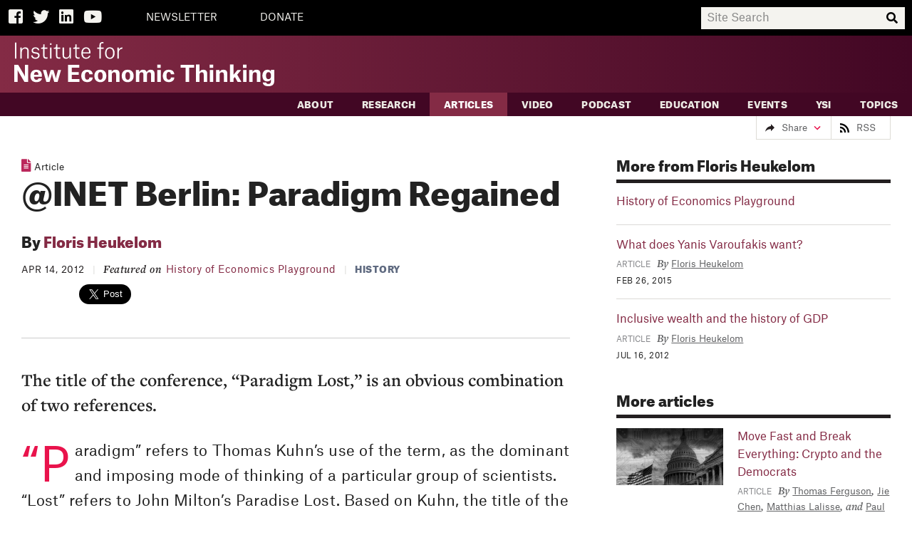

--- FILE ---
content_type: text/html; charset=utf-8
request_url: https://www.ineteconomics.org/perspectives/blog/inet-berlin-paradigm-regained
body_size: 13041
content:
                                                      




<!DOCTYPE html>
<!--[if IE 9]>     <html class="no-js ie9" lang="en"> <![endif]-->
<!--[if !IE]><!--> <html class="no-js" lang="en"> <!--<![endif]-->
<head>
  <title>@INET Berlin: Paradigm Regained | Institute for New Economic Thinking</title>

  <meta charset="utf-8">
  <meta http-equiv="X-UA-Compatible" content="IE=edge">
  <meta name="description" content="The title of the conference, "Paradigm Lost," is an obvious combination of two references.">
  <meta name="viewport" content="width=device-width, initial-scale=1">

  <meta property="og:locale" content="en_us">
  <meta property="og:title" content="@INET Berlin: Paradigm Regained">
  <meta property="og:url" content="https://www.ineteconomics.org/perspectives/blog/inet-berlin-paradigm-regained">
  <meta property="og:site_name" content="Institute for New Economic Thinking">
  <meta property="og:type" content="website">
  <meta property="og:description" content="The title of the conference, "Paradigm Lost," is an obvious combination of two references.">
  <meta property="og:image" content="//www.ineteconomics.org/a/images/INET-og.png">

  <meta name="twitter:card" content="summary_large_image">
  <meta name="twitter:site" content="@ineteconomics">
  <meta name="twitter:creator" content="@ineteconomics">
  <meta name="twitter:url" content="https://www.ineteconomics.org/perspectives/blog/inet-berlin-paradigm-regained">
  <meta name="twitter:title" content="@INET Berlin: Paradigm Regained">
  <meta name="twitter:description" content="The title of the conference, "Paradigm Lost," is an obvious combination of two references.">
  <meta name="twitter:image" content="http://www.ineteconomics.org/a/images/INET-og.png">

  <link rel="stylesheet" href="/a/styles/screen.css?v=2.10">
  <link rel="stylesheet" href="/a/styles/print.css?v=1" media="print"/>
  <script src="/a/scripts/modernizr.min.js"></script>
  <script src="/a/images/icons/grunticon.loader.js"></script>
  <script>
    grunticon(["/a/images/icons/icons-data-svg.css", "/a/images/icons/icons-data-png.css", "/a/images/icons/icons-fallback.css"], grunticon.svgLoadedCallback );
  </script>
  <script src="//use.typekit.net/uzf3kzg.js"></script>
  <script>try{Typekit.load();}catch(e){}</script>
  <script
    src="https://code.jquery.com/jquery-3.3.1.slim.min.js"
    integrity="sha256-3edrmyuQ0w65f8gfBsqowzjJe2iM6n0nKciPUp8y+7E="
    crossorigin="anonymous"></script>
  <link rel="stylesheet" href="https://use.fontawesome.com/releases/v5.3.1/css/all.css" integrity="sha384-mzrmE5qonljUremFsqc01SB46JvROS7bZs3IO2EmfFsd15uHvIt+Y8vEf7N7fWAU" crossorigin="anonymous">
  </head>
<body class="">

    <!-- Google tag (gtag.js) -->
    <script async src="https://www.googletagmanager.com/gtag/js?id=G-C42B4CJFML"></script>
    <script> window.dataLayer = window.dataLayer || []; function gtag(){dataLayer.push(arguments);} gtag('js', new Date()); gtag('config', 'G-C42B4CJFML'); </script>

        <header class="page-header text-reverse " role="banner">
          <div class="search-bar-background">
              <div class="page-container">
                  <div class="search-bar-buttons-container">
                    <a class="search-bar-icon" id="facebook-icon" href="https://www.facebook.com/INETeconomics" target="_blank"><span class="fab fa-facebook-square"></span><span class="visually-hidden">Facebook</span></a>
                    <a class="search-bar-icon" href="https://twitter.com/ineteconomics" target="_blank"><span class="fab fa-twitter"></span><span class="visually-hidden">Twitter</span></a>
                    <a class="search-bar-icon" id="linked-in-icon" href="https://www.linkedin.com/company/instituteforneweconomicthinking" target="_blank"><span class="fab fa-linkedin"></span><span class="visually-hidden">LinkedIn</span></a>
                    <a class="search-bar-icon" id="youtube-icon" href="https://www.youtube.com/user/INETeconomics" target="_blank"><span class="fab fa-youtube"></span><span class="visually-hidden">YouTube</span></a>
                                        <a class="search-bar-text-button" href="https://www.ineteconomics.org/get-updates">NEWSLETTER</a>
                                        <a class="search-bar-text-button" href="/donate">DONATE</a>
                                      </div>

                  <div class="search-bar-input-container">
                    <input id="search-input" placeholder="Site Search">
                    <span id="search-magnifying-glass-icon" class="fas fa-search"></span>
                  </div>
              </div>

          </div>
          <div id="logo-bar" class="page-container">
              <a class="logo" href="/">
                  <span class="visually-hidden">The Institute for New Economic Thinking</span>
                  <svg xmlns="http://www.w3.org/2000/svg" version="1.1" x="0" y="0" viewBox="0 0 413.8 69.9" xml:space="preserve"><style type="text/css">.st0{fill:#FFFFFF;}</style><path class="st0" d="M1 0.9h2.3v25.2H1V0.9zM20.8 15.2c0-1.5-0.1-2.8-0.8-3.6 -0.6-0.8-1.6-1.2-2.9-1.2 -3.5 0-5.1 2.6-5.1 5.6v10.2H9.7V8.8h2.1v3.1h0.1c0.9-1.9 2.9-3.5 5.7-3.5 3.7 0 5.4 2 5.4 6v11.7h-2.3V15.2zM37.7 13c-0.3-1.7-1.7-2.8-4-2.8 -2.4 0-3.9 1.4-3.9 3.1 0 1.7 1 2.5 2.7 2.7l3.1 0.4c3.3 0.5 4.7 2.1 4.7 4.8 0 3.3-2.7 5.3-6.6 5.3 -3.5 0-6.3-1.4-6.8-5.3h2.2c0.4 2 1.7 3.5 4.6 3.5 2.7 0 4.3-1.4 4.3-3.3 0-1.6-0.5-2.5-3-2.9l-2.8-0.4c-2.9-0.4-4.6-1.8-4.6-4.6 0-3 2.5-5.1 6.1-5.1 3.6 0 5.9 1.7 6.2 4.6H37.7zM48.2 3.6v5.2h4.4v1.8h-4.4v11.2c0 1.8 0.8 2.6 2.8 2.6 1 0 2-0.2 2-0.2v1.9c0 0-1 0.3-2.5 0.3 -3.3 0-4.5-1.8-4.5-4.4V10.6h-3.3V8.9h0.8c2.2 0 2.7-0.5 2.7-3.7V3.6H48.2zM56.8 1.9h2.5v2.6h-2.5V1.9zM56.8 8.8h2.3v17.3h-2.3V8.8zM68.6 3.6v5.2H73v1.8h-4.4v11.2c0 1.8 0.8 2.6 2.8 2.6 1 0 2-0.2 2-0.2v1.9c0 0-1 0.3-2.5 0.3 -3.3 0-4.5-1.8-4.5-4.4V10.6H63V8.9h0.8c2.2 0 2.7-0.5 2.7-3.7V3.6H68.6zM79.1 19.9c0 1.4 0.1 2.7 0.8 3.5 0.6 0.8 1.6 1.2 3 1.2 3.3 0 5-2.6 5-6.5V8.8h2.3v17.3H88v-3.2h-0.1c-0.8 1.9-2.7 3.6-5.5 3.6 -3.7 0-5.5-1.9-5.5-5.9V8.8h2.3V19.9zM99.3 3.6v5.2h4.4v1.8h-4.4v11.2c0 1.8 0.8 2.6 2.8 2.6 1 0 2-0.2 2-0.2v1.9c0 0-1 0.3-2.5 0.3 -3.3 0-4.5-1.8-4.5-4.4V10.6h-3.3V8.9h0.8c2.2 0 2.7-0.5 2.7-3.7V3.6H99.3zM114.5 26.5c-5.3 0-7.7-3.5-7.7-8.9 0-5.2 2.7-9.2 7.6-9.2 5.1 0 6.9 4.1 6.9 8.2V18h-12.2c0.1 4.2 1.8 6.7 5.4 6.7 3 0 4.1-2 4.4-2.9h2.2C120.5 24.4 117.9 26.5 114.5 26.5zM119 16.1c0-2.7-1-5.9-4.6-5.9 -3.2 0-5 2.5-5.2 6.1h9.9V16.1zM137.9 26.1h-2.3V10.6h-3.4V8.8h3.4V4.5c0-3 1.9-4.5 4.8-4.5 0.6 0 1.1 0 1.7 0.2v1.9c-0.4-0.1-0.9-0.2-1.7-0.2 -1.8 0-2.6 0.8-2.6 2.9v4h4.4v1.8h-4.4V26.1zM144.5 17.5c0-5.2 2.8-9.1 7.6-9.1 5.2 0 7.6 3.9 7.6 9.1 0 5.3-2.7 9.1-7.6 9.1C146.9 26.5 144.5 22.7 144.5 17.5zM146.8 17.5c0 4.5 1.6 7.3 5.3 7.3 3.5 0 5.1-2.8 5.1-7.3 0-4.5-1.6-7.3-5.2-7.3C148.7 10.2 146.8 13 146.8 17.5zM164.2 8.8h2.1v3.6h0.1c0.7-2 2.8-3.9 5.4-3.9h0.3v2.3h-0.5c-2.7 0-5.2 1.8-5.2 5.9v9.5h-2.3V8.8zM0 36.2h6.3L15 50.7c1.4 2.3 1.9 4 1.9 4H17V36.2h5.2V63h-6.1L7.3 48.2c-1.4-2.3-2-4.1-2-4.1H5.2V63H0V36.2zM35 63.5c-6.1 0-9.3-3.9-9.3-9.9 0-5.7 3.4-9.8 9.3-9.8 6.3 0 9 4.2 9 9.7v1.5H31.3c0.2 3.4 1.5 4.8 3.9 4.8 2.2 0 2.9-1.1 3.3-2.2h5.5C43.3 61.2 40.1 63.5 35 63.5zM38.4 51.5c-0.2-2.7-1.2-4.2-3.3-4.2 -2.3 0-3.5 1.6-3.7 4.5h7.1V51.5zM45.5 44.2h5.4l2.5 9.5c0.5 1.9 0.7 4 0.7 4h0.1c0 0 0.4-2.1 0.9-3.9l2.8-9.5h4.5l2.8 9.5c0.6 1.9 0.9 3.9 0.9 3.9h0.1c0 0 0.3-2.1 0.8-3.9l2.5-9.5h4.9L69 63h-5.4l-2.3-7.5c-0.7-2.3-1.3-5.7-1.3-5.7H60c0 0-0.7 3.4-1.4 5.7L56.2 63H51L45.5 44.2zM85.7 36.2h17.6v4.4H91.4v6.9h11.3v4.3H91.4v6.9h12.2V63h-18V36.2zM119.4 50.9c-0.2-2-1.1-3.5-3.2-3.5 -2.9 0-3.8 2.9-3.8 6.1 0 2.9 0.6 6.1 3.7 6.1 2.5 0 3.3-1.8 3.4-3.6h5.4c-0.1 4.9-3.9 7.4-8.8 7.4 -6.1 0-9.5-3.7-9.5-9.8 0-6.1 3.6-9.8 9.5-9.8 5 0 8.5 2.5 8.7 7.2H119.4zM127.5 53.6c0-6.2 3.6-9.8 9.5-9.8 5.7 0 9.5 3.6 9.5 9.8 0 6.1-3.9 9.9-9.5 9.9C131 63.5 127.5 59.7 127.5 53.6zM133.2 53.6c0 3.6 1 6.1 3.8 6.1 2.8 0 3.7-2.7 3.7-6.1 0-3.6-1-6.1-3.7-6.1C134.2 47.5 133.2 50.1 133.2 53.6zM162 52c0-1.3-0.1-2.4-0.6-3.1 -0.5-0.7-1.4-1.1-2.4-1.1 -2.5 0-3.8 1.6-3.8 4.3V63h-5.6V44.2h5.4v3.1h0.1c1-1.9 2.9-3.5 6.1-3.5 4.5 0 6.4 2.3 6.4 7V63H162V52zM171 53.6c0-6.2 3.6-9.8 9.5-9.8 5.7 0 9.5 3.6 9.5 9.8 0 6.1-3.9 9.9-9.5 9.9C174.6 63.5 171 59.7 171 53.6zM176.8 53.6c0 3.6 1.1 6.1 3.8 6.1 2.8 0 3.7-2.7 3.7-6.1 0-3.6-1-6.1-3.7-6.1C177.8 47.5 176.8 50.1 176.8 53.6zM193.4 44.2h5.4v3.1h0.1c1-1.8 2.9-3.5 6-3.5 3.5 0 5.1 1.5 5.8 3.9h0.1c0.7-1.8 2.8-3.9 6.2-3.9 4.4 0 6.3 2.3 6.3 7V63h-5.6V52c0-1.3-0.1-2.4-0.6-3.1 -0.5-0.8-1.3-1.1-2.3-1.1 -2.3 0-3.6 1.6-3.6 4.3V63h-5.6V52c0-1.3-0.1-2.4-0.6-3.1 -0.5-0.7-1.3-1.1-2.3-1.1 -2.3 0-3.6 1.6-3.6 4.3V63h-5.6V44.2zM227.5 35.9h5.6v5h-5.6V35.9zM227.6 44.2h5.6V63h-5.6V44.2zM249.2 50.9c-0.2-2-1.1-3.5-3.2-3.5 -2.9 0-3.8 2.9-3.8 6.1 0 2.9 0.6 6.1 3.7 6.1 2.5 0 3.3-1.8 3.4-3.6h5.4c-0.1 4.9-3.8 7.4-8.8 7.4 -6.1 0-9.5-3.7-9.5-9.8 0-6.1 3.6-9.8 9.5-9.8 5 0 8.5 2.5 8.7 7.2H249.2zM286.2 40.7h-7.9V63h-5.7V40.7h-7.9v-4.5h21.6V40.7zM301.5 52c0-1.3-0.1-2.4-0.6-3.1 -0.5-0.7-1.4-1.1-2.4-1.1 -2.5 0-3.8 1.6-3.8 4.3V63h-5.6V35.4h5.6v11.8h0.1c0.8-1.7 2.8-3.4 5.9-3.4 4.5 0 6.4 2.3 6.4 7V63h-5.6V52zM311 35.9h5.6v5H311V35.9zM311.1 44.2h5.6V63h-5.6V44.2zM333.5 52c0-1.3-0.1-2.4-0.6-3.1 -0.5-0.7-1.4-1.1-2.4-1.1 -2.5 0-3.8 1.6-3.8 4.3V63h-5.6V44.2h5.4v3.1h0.1c1-1.9 2.9-3.5 6.1-3.5 4.5 0 6.4 2.3 6.4 7V63h-5.6V52zM348.8 63h-5.5V35.4h5.5V52l6.4-7.8h5.9l-6.3 7.4 6.6 11.4h-6l-4.3-7.7 -2.3 2.8V63zM364 35.9h5.6v5H364V35.9zM364.1 44.2h5.6V63h-5.6V44.2zM386.2 52c0-1.3-0.1-2.4-0.6-3.1 -0.5-0.7-1.4-1.1-2.4-1.1 -2.5 0-3.8 1.6-3.8 4.3V63h-5.6V44.2h5.4v3.1h0.1c1-1.9 2.9-3.5 6.1-3.5 4.5 0 6.4 2.3 6.4 7V63h-5.6V52zM395.5 64.1h5.4c0.4 1.4 1.2 2.2 3.6 2.2 2.7 0 4-1.2 4-4.6v-2.7h-0.1c-0.7 1.5-2.3 3.3-5.5 3.3 -4.9 0-8-2.8-8-9.1 0-6.1 3.6-9.4 8.1-9.4 2.9 0 4.6 1.4 5.4 2.9h0.1v-2.6h5.3v17.3c0 5.7-3 8.5-9.4 8.5C398.5 69.9 395.8 67.6 395.5 64.1zM408.5 52.4c0-3-1.6-4.8-3.9-4.8 -2.3 0-4 1.9-4 5.6 0 3.6 1.3 5.6 4 5.6 2.3 0 3.9-1.9 3.9-4.4V52.4z"/></svg>
              </a>
                        </div>


                <nav class="navigation" role="navigation">
                    <header class="visually-hidden">
                        <h4>Navigation</h4>
                    </header>
                    <div class="primary">
                        <div class="page-container">
                                                                                                                                                                                                                                                                                  <a data-sub-nav-trigger="aboutStructure" class="" href="/about">About</a>
                          <ul class="mobile-sub-nav">
                                  <li class="">
      <a href="//www.ineteconomics.org/about/our-purpose">Our Purpose</a>
    </li>
      <li class="">
      <a href="//www.ineteconomics.org/about/leadership-staff">Leadership &amp; Staff</a>
    </li>
      <li class="">
      <a href="//www.ineteconomics.org/about/history">History</a>
    </li>
      <li class="">
      <a href="//www.ineteconomics.org/about/announcements">INET in the News</a>
    </li>
      <li class="">
      <a href="//www.ineteconomics.org/about/contact-us">Contact Us</a>
    </li>
                            </ul>
                                                                                                                                                                                                                                                        <a data-sub-nav-trigger="researchStructure" class="" href="/research">Research</a>
                          <ul class="mobile-sub-nav">
                                  <li class="">
      <a href="//www.ineteconomics.org/research/research-papers">Working Papers</a>
    </li>
    <li class="">
    <a href="/research/programs/global-commission">Global Commission on Economic Transformation</a>
  </li>
  <li class="">
    <a href="/research-books">Books with Cambridge University Press</a>
  </li>
  <li class="">
    <a href="/research/programs/campaign-finance-data-1912-1976">Campaign Finance Data 1912-1976</a>
  </li>
      <li class="">
      <a href="//www.ineteconomics.org/research/programs">Programs</a>
    </li>
      <li class="">
      <a href="//www.ineteconomics.org/research/partnerships">Partnerships</a>
    </li>
      <li class="">
      <a href="//www.ineteconomics.org/research/experts">Experts</a>
    </li>
      <li class="">
      <a href="//www.ineteconomics.org/research/grants">Grants</a>
    </li>
      <li class="">
      <a href="//www.ineteconomics.org/research/the-pandemic-and-the-economic-crisis-a-global-agenda-for-urgent-action">The Pandemic and the Economic Crisis: A Global Agenda for Urgent Action</a>
    </li>
      <li class="">
      <a href="//www.ineteconomics.org/research/addressing-covid-19-in-africa-challenges-and-leadership-in-a-context-of-global-economic-transformation">Addressing COVID-19 in Africa: Challenges and Leadership in a Context of Global Economic Transformation</a>
    </li>
                            </ul>
                                                                                                                                                                                                                                                        <a data-sub-nav-trigger="blogStructure" class="selected" href="/perspectives/blog">Articles</a>
                          <ul class="mobile-sub-nav">
                                                        </ul>
                                                                                                                                                                                                                                                        <a data-sub-nav-trigger="videosStructure" class="" href="/videos">Video</a>
                          <ul class="mobile-sub-nav">
                                                        </ul>
                                                                                                                                                                                                                                                        <a data-sub-nav-trigger="podcastsStructure" class="" href="/perspectives/podcasts">Podcast</a>
                          <ul class="mobile-sub-nav">
                                                        </ul>
                                                                                                                                                                                                                                                        <a data-sub-nav-trigger="edStructure" class="" href="https://www.ineteconomics.org/perspectives/collections/education">Education</a>
                          <ul class="mobile-sub-nav">
                                                        </ul>
                                                                                                                                                                                                                                                        <a data-sub-nav-trigger="eventsStructure" class="" href="/events">Events</a>
                          <ul class="mobile-sub-nav">
                                  <li class="">
      <a href="/events?q=&amp;facet%5Btopics%5D=&amp;facet%5BregionTree%5D=&amp;facet%5BeventType%5D=Plenary">Plenaries</a>
    </li>
      <li class="">
      <a href="/events?filter=future">Upcoming</a>
    </li>
      <li class="">
      <a href="/events?filter=past">Past</a>
    </li>
                            </ul>
                                                                                                                                                                                                                                                        <a data-sub-nav-trigger="YSIStructure" class="" href="/education/young-scholars-initiative">YSI</a>
                          <ul class="mobile-sub-nav">
                                                        </ul>
                                                                                                                                                                                                                                                        <a data-sub-nav-trigger="" class="" href="/topic">Topics</a>
                          <ul class="mobile-sub-nav">
                              <li class=" topics">
    <a href="/perspectives/collections"><b>Collections</b></a>
  </li>
      <li class=" topics">
      <a href="//www.ineteconomics.org/topic/agriculture">Agriculture</a>
    </li>
          <li class=" topics">
      <a href="//www.ineteconomics.org/topic/business-industry">Business &amp; Industry</a>
    </li>
          <li class=" topics">
      <a href="//www.ineteconomics.org/topic/complexity-economics">Complexity Economics</a>
    </li>
          <li class=" topics">
      <a href="//www.ineteconomics.org/topic/culture">Culture</a>
    </li>
          <li class=" topics">
      <a href="//www.ineteconomics.org/topic/development">Development</a>
    </li>
          <li class=" topics">
      <a href="//www.ineteconomics.org/topic/economic-geography">Economic Geography</a>
    </li>
          <li class=" topics">
      <a href="//www.ineteconomics.org/topic/reintroducing-economic-theory">Economics Profession</a>
    </li>
          <li class=" topics">
      <a href="//www.ineteconomics.org/topic/education">Education</a>
    </li>
          <li class=" topics">
      <a href="//www.ineteconomics.org/topic/energy">Energy</a>
    </li>
          <li class=" topics">
      <a href="//www.ineteconomics.org/topic/environment">Environment</a>
    </li>
          <li class=" topics">
      <a href="//www.ineteconomics.org/topic/finance">Finance</a>
    </li>
          <li class=" topics">
      <a href="//www.ineteconomics.org/topic/gender">Gender</a>
    </li>
          <li class=" topics">
      <a href="//www.ineteconomics.org/topic/government-politics">Government &amp; Politics</a>
    </li>
          <li class=" topics">
      <a href="//www.ineteconomics.org/topic/health">Health</a>
    </li>
          <li class=" topics">
      <a href="//www.ineteconomics.org/topic/history">History</a>
    </li>
          <li class=" topics">
      <a href="//www.ineteconomics.org/topic/human-behavior">Human Behavior</a>
    </li>
          <li class=" topics">
      <a href="//www.ineteconomics.org/topic/imperfect-knowledge">Imperfect Knowledge</a>
    </li>
          <li class=" topics">
      <a href="//www.ineteconomics.org/topic/industrial-policy">Industrial Policy</a>
    </li>
          <li class=" topics">
      <a href="//www.ineteconomics.org/topic/inequality-distribution">Inequality &amp; Distribution</a>
    </li>
          <li class=" topics">
      <a href="//www.ineteconomics.org/topic/labor">Labor</a>
    </li>
          <li class=" topics">
      <a href="//www.ineteconomics.org/topic/laws">Laws</a>
    </li>
          <li class=" topics">
      <a href="//www.ineteconomics.org/topic/macroeconomics">Macroeconomics</a>
    </li>
          <li class=" topics">
      <a href="//www.ineteconomics.org/topic/math-statistics">Math &amp; Statistics</a>
    </li>
          <li class=" topics">
      <a href="//www.ineteconomics.org/topic/microeconomics">Microeconomics</a>
    </li>
          <li class=" topics">
      <a href="//www.ineteconomics.org/topic/philosophy-ethics">Philosophy &amp; Ethics</a>
    </li>
          <li class=" topics">
      <a href="//www.ineteconomics.org/topic/private-debt">Private Debt</a>
    </li>
          <li class=" topics">
      <a href="//www.ineteconomics.org/topic/race">Race</a>
    </li>
          <li class=" topics">
      <a href="//www.ineteconomics.org/topic/technology-innovation">Technology &amp; Innovation</a>
    </li>
          <li class=" topics">
      <a href="//www.ineteconomics.org/topic/trade">Trade</a>
    </li>
                                </ul>
                                                 </div>
                    </div>
                    <div class="mobile-utility-wrap">
                        <div class="mobile-header-utilities">
                            <h2 class="visually-hidden">More</h2>
                            <ul>
                                                            <li><a href="https://www.ineteconomics.org/account/login">Login</a></li>
                                                                                                                            <li><a href="https://www.ineteconomics.org/get-updates">NEWSLETTER</a></li>
                                                                                                                                <li><a href="/donate">DONATE</a></li>
                                                                                        </ul>
                            <ul>
                                <li><a href="https://www.facebook.com/INETeconomics"><span class="icon-facebook-cream" data-grunticon-embed></span><span class="visually-hidden">Facebook</span></a></li>
                                <li><a href="https://twitter.com/ineteconomics"><span class="icon-twitter-cream" data-grunticon-embed></span><span class="visually-hidden">Twitter</span></a></li>
                                <li><a href="https://www.youtube.com/user/INETeconomics"><span class="icon-youtube-cream" data-grunticon-embed></span><span class="visually-hidden">YouTube</span></a></li>
                                <li><a href="/get-updates"><span class="icon-mail-cream" data-grunticon-embed></span><span class="visually-hidden">Email</span></a></li>
                            </ul>
                        </div>
                    </div>

                </nav>
            </div>
        </header>

       <div class="sub-navs">
      <div class="page-container sub-nav-wrap" data-sub-nav-target="aboutStructure">
      <div class="subnav-intro">
        <h3><a href="/about">About</a></h3>
        <p>We are economists and thinkers from a range of disciplines who challenge conventional wisdom and advance ideas to better serve society.</e>
      </div>
     
      <ul class="sub-nav ">
              <li class="">
      <a href="//www.ineteconomics.org/about/our-purpose">Our Purpose</a>
    </li>
      <li class="">
      <a href="//www.ineteconomics.org/about/leadership-staff">Leadership &amp; Staff</a>
    </li>
      <li class="">
      <a href="//www.ineteconomics.org/about/history">History</a>
    </li>
      <li class="">
      <a href="//www.ineteconomics.org/about/announcements">INET in the News</a>
    </li>
      <li class="">
      <a href="//www.ineteconomics.org/about/contact-us">Contact Us</a>
    </li>
        </ul>
    </div>
      <div class="page-container sub-nav-wrap" data-sub-nav-target="researchStructure">
      <div class="subnav-intro">
        <h3><a href="/research">Research</a></h3>
        <p>We develop research that challenges economic orthodoxy and serves society.</e>
      </div>
     
      <ul class="sub-nav ">
              <li class="">
      <a href="//www.ineteconomics.org/research/research-papers">Working Papers</a>
    </li>
    <li class="">
    <a href="/research/programs/global-commission">Global Commission on Economic Transformation</a>
  </li>
  <li class="">
    <a href="/research-books">Books with Cambridge University Press</a>
  </li>
  <li class="">
    <a href="/research/programs/campaign-finance-data-1912-1976">Campaign Finance Data 1912-1976</a>
  </li>
      <li class="">
      <a href="//www.ineteconomics.org/research/programs">Programs</a>
    </li>
      <li class="">
      <a href="//www.ineteconomics.org/research/partnerships">Partnerships</a>
    </li>
      <li class="">
      <a href="//www.ineteconomics.org/research/experts">Experts</a>
    </li>
      <li class="">
      <a href="//www.ineteconomics.org/research/grants">Grants</a>
    </li>
      <li class="">
      <a href="//www.ineteconomics.org/research/the-pandemic-and-the-economic-crisis-a-global-agenda-for-urgent-action">The Pandemic and the Economic Crisis: A Global Agenda for Urgent Action</a>
    </li>
      <li class="">
      <a href="//www.ineteconomics.org/research/addressing-covid-19-in-africa-challenges-and-leadership-in-a-context-of-global-economic-transformation">Addressing COVID-19 in Africa: Challenges and Leadership in a Context of Global Economic Transformation</a>
    </li>
        </ul>
    </div>
      <div class="page-container sub-nav-wrap" data-sub-nav-target="blogStructure">
      <div class="subnav-intro">
        <h3><a href="/perspectives/blog">Articles</a></h3>
        <p>Commentary, analysis, interviews, and research summaries by INET-affiliated writers.</e>
      </div>
     
      <ul class="sub-nav ">
                </ul>
    </div>
      <div class="page-container sub-nav-wrap" data-sub-nav-target="videosStructure">
      <div class="subnav-intro">
        <h3><a href="/videos">Video</a></h3>
        <p>Interviews, presentations and video series with provocative economic thinkers, public figures and students.</e>
      </div>
     
      <ul class="sub-nav ">
                </ul>
    </div>
      <div class="page-container sub-nav-wrap" data-sub-nav-target="podcastsStructure">
      <div class="subnav-intro">
        <h3><a href="/perspectives/podcasts">Podcast</a></h3>
        <p>Economics and Beyond with Rob Johnson, a podcast featuring interviews with some of the world&#8217;s most important thinkers, artists, and activists about the pressing issues of our time. The podcast is also available on all major podcasting platforms, such as Apple, Spotify, Google, and Podbean.</e>
      </div>
     
      <ul class="sub-nav ">
                </ul>
    </div>
      <div class="page-container sub-nav-wrap" data-sub-nav-target="edStructure">
      <div class="subnav-intro">
        <h3><a href="https://www.ineteconomics.org/perspectives/collections/education">Education</a></h3>
        <p>Video series and courses for students and educators interested in exploring new economic thinking.</e>
      </div>
     
      <ul class="sub-nav ">
                </ul>
    </div>
      <div class="page-container sub-nav-wrap" data-sub-nav-target="eventsStructure">
      <div class="subnav-intro">
        <h3><a href="/events">Events</a></h3>
        <p>To foster new economic thinking, we host convenings that gather together a diverse community of thinkers from different fields, countries, and schools of thought.</e>
      </div>
     
      <ul class="sub-nav ">
              <li class="">
      <a href="/events?q=&amp;facet%5Btopics%5D=&amp;facet%5BregionTree%5D=&amp;facet%5BeventType%5D=Plenary">Plenaries</a>
    </li>
      <li class="">
      <a href="/events?filter=future">Upcoming</a>
    </li>
      <li class="">
      <a href="/events?filter=past">Past</a>
    </li>
        </ul>
    </div>
      <div class="page-container sub-nav-wrap" data-sub-nav-target="YSIStructure">
      <div class="subnav-intro">
        <h3><a href="/education/young-scholars-initiative">YSI</a></h3>
        <p>Through the Young Scholars Initiative (YSI), INET provides support to students, young professionals, or others who embrace new and critical ways of thinking about the economy. YSI fosters conversation among those who wish to engage with new economic thinking and connects young scholars to the Institute’s vast network of economists.</e>
      </div>
     
      <ul class="sub-nav ">
                </ul>
    </div>
      <div class="page-container sub-nav-wrap" data-sub-nav-target="">
      <div class="subnav-intro">
        <h3><a href="/topic">Topics</a></h3>
        <p>Browse all INET content organized by topic</e>
      </div>
     
      <ul class="sub-nav topics-sub-nav">
          <li class=" topics">
    <a href="/perspectives/collections"><b>Collections</b></a>
  </li>
      <li class=" topics">
      <a href="//www.ineteconomics.org/topic/agriculture">Agriculture</a>
    </li>
          <li class=" topics">
      <a href="//www.ineteconomics.org/topic/business-industry">Business &amp; Industry</a>
    </li>
          <li class=" topics">
      <a href="//www.ineteconomics.org/topic/complexity-economics">Complexity Economics</a>
    </li>
          <li class=" topics">
      <a href="//www.ineteconomics.org/topic/culture">Culture</a>
    </li>
          <li class=" topics">
      <a href="//www.ineteconomics.org/topic/development">Development</a>
    </li>
          <li class=" topics">
      <a href="//www.ineteconomics.org/topic/economic-geography">Economic Geography</a>
    </li>
          <li class=" topics">
      <a href="//www.ineteconomics.org/topic/reintroducing-economic-theory">Economics Profession</a>
    </li>
          <li class=" topics">
      <a href="//www.ineteconomics.org/topic/education">Education</a>
    </li>
          <li class=" topics">
      <a href="//www.ineteconomics.org/topic/energy">Energy</a>
    </li>
          <li class=" topics">
      <a href="//www.ineteconomics.org/topic/environment">Environment</a>
    </li>
          <li class=" topics">
      <a href="//www.ineteconomics.org/topic/finance">Finance</a>
    </li>
          <li class=" topics">
      <a href="//www.ineteconomics.org/topic/gender">Gender</a>
    </li>
          <li class=" topics">
      <a href="//www.ineteconomics.org/topic/government-politics">Government &amp; Politics</a>
    </li>
          <li class=" topics">
      <a href="//www.ineteconomics.org/topic/health">Health</a>
    </li>
          <li class=" topics">
      <a href="//www.ineteconomics.org/topic/history">History</a>
    </li>
          <li class=" topics">
      <a href="//www.ineteconomics.org/topic/human-behavior">Human Behavior</a>
    </li>
          <li class=" topics">
      <a href="//www.ineteconomics.org/topic/imperfect-knowledge">Imperfect Knowledge</a>
    </li>
          <li class=" topics">
      <a href="//www.ineteconomics.org/topic/industrial-policy">Industrial Policy</a>
    </li>
          <li class=" topics">
      <a href="//www.ineteconomics.org/topic/inequality-distribution">Inequality &amp; Distribution</a>
    </li>
          <li class=" topics">
      <a href="//www.ineteconomics.org/topic/labor">Labor</a>
    </li>
          <li class=" topics">
      <a href="//www.ineteconomics.org/topic/laws">Laws</a>
    </li>
          <li class=" topics">
      <a href="//www.ineteconomics.org/topic/macroeconomics">Macroeconomics</a>
    </li>
          <li class=" topics">
      <a href="//www.ineteconomics.org/topic/math-statistics">Math &amp; Statistics</a>
    </li>
          <li class=" topics">
      <a href="//www.ineteconomics.org/topic/microeconomics">Microeconomics</a>
    </li>
          <li class=" topics">
      <a href="//www.ineteconomics.org/topic/philosophy-ethics">Philosophy &amp; Ethics</a>
    </li>
          <li class=" topics">
      <a href="//www.ineteconomics.org/topic/private-debt">Private Debt</a>
    </li>
          <li class=" topics">
      <a href="//www.ineteconomics.org/topic/race">Race</a>
    </li>
          <li class=" topics">
      <a href="//www.ineteconomics.org/topic/technology-innovation">Technology &amp; Innovation</a>
    </li>
          <li class=" topics">
      <a href="//www.ineteconomics.org/topic/trade">Trade</a>
    </li>
            </ul>
    </div>
  </div>

        <form class="search" action="https://www.ineteconomics.org/search">
            <div class="search-inner layout-search">
                <label class="visually-hidden" for="search-input">Search</label>
                <input type="search" id="search-input" name="q" placeholder="Search" value="">
                <button type="submit">Search</button>
            </div>
        </form>

        <main role="main" id="content" class="">
            <div class="page-wrap"><div class="layout-b slr-bar-wrap  "><ul class="slr-bar"><li class="icon-forward-black"><a href="#" class="slr-toggler icon-expand38-magenta">Share</a><div class="addthis_sharing_toolbox slr-toggle"></div></li><li class="icon-rss"><a href="//www.ineteconomics.org/feed.rss">RSS</a></li></ul></div></div><div class="page-container">
	<ul class="layout-breadcrumb breadcrumb-list ">

										                  			<li class="breadcrumb-item only-small " >
				<a href="/perspectives" >
					Perspectives
				</a>

							</li>
      								                  			<li class="breadcrumb-item only-small bordered" data-subnav-toggle>
				<a href="/perspectives/blog" >
					Articles
				</a>

									<ul class="subnav">
																								<li>
							<a href="//www.ineteconomics.org/perspectives/blog">Articles</a>
						</li>
												<li>
							<a href="//www.ineteconomics.org/perspectives/videos">Videos</a>
						</li>
												<li>
							<a href="//www.ineteconomics.org/perspectives/collections">Collections</a>
						</li>
												<li>
							<a href="//www.ineteconomics.org/perspectives/podcasts">Podcast: Economics &amp; Beyond</a>
						</li>
											</ul>
							</li>
      		
	</ul>
</div>

<div class="page-wrap">
  <div class="layout-b page-top">
    <div class="column">
      
	
<p class="entry-content-type">
  <i
  style="color: #BB285C;"
   class="fas fa-file-alt"
  >
</i>
  <span>
           Article
                </span>
</p>

<div class="article-top-wrap">


	<h1 class="article-title ">
				@INET Berlin: Paradigm Regained	</h1>


	





				<p class="article-byline">		By <a href="/research/experts/fheukelom">Floris  Heukelom</a>
	</p>
	


	<p class="article-meta">
		
								<span class="article-date">
									Apr 14, 2012
							</span>
					
		
		
		
		
		
					<span class="pipe">|</span>			<span class="article-collection">Featured on <a href="//www.ineteconomics.org/ideas-papers/blog/history-of-economics-playground">History of Economics Playground</a></span>
					
    
					<span class="pipe">|</span>							<a class="article-topic" href="//www.ineteconomics.org/topic/history">History</a>
										</p>

	<p class="article-share">
    <span class="facebook">
        <iframe
            src="https://www.facebook.com/plugins/share_button.php?href=https://www.ineteconomics.org/perspectives/blog/inet-berlin-paradigm-regained&layout=button&size=large&width=77&height=28&appId"
            width="77"
            height="28"
            style="border:none;overflow:hidden"
            scrolling="no"
            frameborder="0"
            allowTransparency="true"
            allow="encrypted-media"
        ></iframe>
    </span>
    <span class="twitter">
        <a class="twitter-share-button"
            href="https://twitter.com/intent/tweet"
            data-size="large"
            data-url="https://www.ineteconomics.org/perspectives/blog/inet-berlin-paradigm-regained"
            data-hashtags="inet"
        >
            Tweet
        </a>
        <script>
            window.twttr = (function(d, s, id) {
            var js, fjs = d.getElementsByTagName(s)[0],
                t = window.twttr || {};
            if (d.getElementById(id)) return t;
            js = d.createElement(s);
            js.id = id;
            js.src = "https://platform.twitter.com/widgets.js";
            fjs.parentNode.insertBefore(js, fjs);

            t._e = [];
            t.ready = function(f) {
                t._e.push(f);
            };

            return t;
            }(document, "script", "twitter-wjs"));
        </script>
    </span>
    <span class="linkedin">
        <script src="https://platform.linkedin.com/in.js" type="text/javascript">lang: en_US</script>
        <script type="IN/Share" data-url="//www.ineteconomics.org/perspectives/blog/inet-berlin-paradigm-regained"></script>
    </span>
</p>


<hr class="article-divider" />


</div>
<div class="article-content">

		<div class="article-intro">
		The title of the conference, &#8220;Paradigm Lost,&#8221; is an obvious combination of two references.
	</div>
	
      <div
		class="article-body longform"
			>
      
      	
			<p>&#8220;Paradigm&#8221; refers to Thomas Kuhn&#8217;s use of the term, as the dominant and imposing mode of thinking of a particular group of scientists. &#8220;Lost&#8221; refers to John Milton&#8217;s Paradise Lost. Based on Kuhn, the title of the conference says: Too many anomalies have built up, and we&#8217;re looking for the new paradigm that will replace the old. Fine, and very true. The reference to Milton is more complicated, however. Is the paradigm that we lost a paradisiacal world we (should) seek to regain? By relying on Milton, the title suggests a romantic longing for an innonence that we lost during adolescence and that we forever struggle to regain during the rest of our lives. But as with Milton&#8217;s Paradise, the purpose of INET cannot and should not be to regain the perfect paradigm of our intelectual youths. Romanticism is of little use when the only possible way is forward - as the Saturday morning session on climate change shows more than anything.</p><p>Ps: Regarding romanticism, we&#8217;re staying in Berlin&#8217;s heavily historic Adlon Hotel that among many others offers a 1920s style breakfast for two- for as little as €680.<br></p><p>Ps2: An alternative explanation is that the title of the conference simply is our Playground in different words.<i class="article-slash"></i></p>
	
          </div>
	
  
</div>

      <div class="article-author-bio-section">
		<div class="article-author-bio">
		<div class="related-author">
						<img src="https://www.ineteconomics.org/cpresources/userphotos/fheukelom/150/fheukelom.jpg?d=1450464267" class="rounded related-author-photo" />
			
			<div class="author-byline">
				<span class="related-author-name"> <a href="/research/experts/fheukelom">Floris Heukelom</a></span>
				
<ul>
        <li class="related-user-position">
      
      <a href="http://www.ru.nl/english/">      Assistant Professor of Economics, Radboud University Nijmegen
      </a>    </li>
  </ul>
			</div>

			
			<div class="related-author-footer">
				
			</div>
		</div>
	</div>
	</div>

		<h2 class="article-comments-title">Share your perspective</h2>
<div id="disqus_thread"></div>
<script type="text/javascript">
	/* * * CONFIGURATION VARIABLES * * */
	var disqus_shortname = 'neweconomicthinking';
	var disqus_identifier = '6849';
	var disqus_title = '@INET Berlin: Paradigm Regained';
	var disqus_url ="http://ineteconomics.org/perspectives/blog/inet-berlin-paradigm-regained";

	/* * * DON'T EDIT BELOW THIS LINE * * */
	(function() {
		var dsq = document.createElement('script'); dsq.type = 'text/javascript'; dsq.async = true;
		dsq.src = '//' + disqus_shortname + '.disqus.com/embed.js';
		(document.getElementsByTagName('head')[0] || document.getElementsByTagName('body')[0]).appendChild(dsq);
	})();
</script>
<noscript>Please enable JavaScript to view the <a href="https://disqus.com/?ref_noscript" rel="nofollow">comments powered by Disqus.</a></noscript>
    </div>
    <div class="column">
                  
            
        <div class="blog-related    ">
    <h2 class="blog-related-title">More from Floris Heukelom</h2>        <ul class="blog-related-items">
          <li class="blog-related-item ">
	<div class="bri-content">
      <h3 class="bri-title "><a href="//www.ineteconomics.org/ideas-papers/blog/history-of-economics-playground">History of Economics Playground</a></h3>
    
<p class="entry-meta">
			</p>
  </div>
</li>
          <li class="blog-related-item ">
	<div class="bri-content">
      <h3 class="bri-title "><a href="//www.ineteconomics.org/perspectives/blog/what-does-yanis-varoufakis-want">What does Yanis Varoufakis want?</a></h3>
    	<p class="byline">
							<span class="content-type">Article</span>
									By <a href="/research/experts/fheukelom">Floris  Heukelom</a>
	
	</p>

<p class="entry-meta">
					Feb 26, 2015

	</p>
  </div>
</li>
          <li class="blog-related-item ">
	<div class="bri-content">
      <h3 class="bri-title "><a href="//www.ineteconomics.org/perspectives/blog/inclusive-wealth-and-the-history-of-gdp">Inclusive wealth and the history of GDP</a></h3>
    	<p class="byline">
							<span class="content-type">Article</span>
									By <a href="/research/experts/fheukelom">Floris  Heukelom</a>
	
	</p>

<p class="entry-meta">
					Jul 16, 2012

	</p>
  </div>
</li>
        </ul>
              </div>
      
      
	     <div class="blog-related    ">
    <h2 class="blog-related-title">More articles</h2>        <ul class="blog-related-items">
          <li class="blog-related-item ">
	  <div class="bri-image bri-content-thumb">
    <img class="desaturate" src="/uploads/general/_300x1000_fit_center-center_85/iStock-2200380276-CryptoRegulationThumb.jpg" />
  </div>
<div class="bri-content">
      <h3 class="bri-title "><a href="//www.ineteconomics.org/perspectives/blog/move-fast-and-break-everything-crypto-and-the-democrats">Move Fast and Break Everything: Crypto and the Democrats</a></h3>
    	<p class="byline">
							<span class="content-type">Article</span>
									By <a href="/research/experts/tferguson">Thomas Ferguson</a>, <a href="/research/experts/jchen">Jie Chen</a>, <a href="/research/experts/MLalisse">Matthias Lalisse</a>, and <a href="/research/experts/pjorgensen">Paul Jorgensen</a>
	
	</p>

<p class="entry-meta">
					Jan 13, 2026

	</p>
  </div>
</li>
          <li class="blog-related-item ">
	  <div class="bri-image bri-content-thumb">
    <img class="desaturate" src="/uploads/general/_300x1000_fit_center-center_85/InvisibleWorkforceiStock-2202336027-thumb.png" />
  </div>
<div class="bri-content">
      <h3 class="bri-title "><a href="//www.ineteconomics.org/perspectives/blog/venezuela-the-hidden-workforce-behind-oil-ai-and-a-fragile-nation">Venezuela: The Hidden Workforce Behind Oil, AI, and a Fragile Nation</a></h3>
    	<p class="byline">
							<span class="content-type">Article</span>
									By <a href="/research/experts/lynnparramore">Lynn Parramore</a>
	
	</p>

<p class="entry-meta">
					Jan 6, 2026

	</p>
  </div>
</li>
          <li class="blog-related-item ">
	  <div class="bri-image bri-content-thumb">
    <img class="desaturate" src="/uploads/general/_300x1000_fit_center-center_85/iStock-487391637-thumb.png" />
  </div>
<div class="bri-content">
      <h3 class="bri-title "><a href="//www.ineteconomics.org/perspectives/blog/trillions-for-war-pennies-for-people-how-soaring-military-spending-fails-americans">Trillions for War, Pennies for People: How Soaring Military Spending Fails Americans</a></h3>
    	<p class="byline">
							<span class="content-type">Article</span>
									By <a href="/research/experts/lynnparramore">Lynn Parramore</a>
	
	</p>

<p class="entry-meta">
					Dec 19, 2025

	</p>
  </div>
</li>
        </ul>
              </div>

      

    </div>
  </div>
</div>
        </main>

                <footer>
            <div id="newsletter-signup-container" class="support dark">
  <i id="newsletter-signup-container-close" class="fa fa-times" aria-hidden="true"></i>
  <div class="page-container">
    <div class="call-to-action-box-icon newsletter"></div>
    <div class="call-to-action-box-body">

      <div class="content">
        <div class="text">
          <h4>Keep up with our latest news</h4>
          <p>
            Our e-mail newsletter shares new events, courses, articles, and will keep you updated on our initiatives.
          </p>
        </div>

        <form class="newsletter-signup-modal-form" action="sendgrid-add.php" method="post">
          <input type="email" name="email" required="required" placeholder="Enter Email">
          <div style="position:absolute; left:-9999px; top: -9999px;">
              <label for="pardot_extra_field">Comments</label>
              <input type="text" id="pardot_extra_field" name="pardot_extra_field">
          </div>
                      <button class="newsletter-signup-modal-submit-button" type="submit">Sign up</button>
                  </form>
      </div>

      <div class="newsletter-signup-modal-success subscription-result-message" style="display: none">
        <p>Thanks for subscribing to our newsletter.</p>
      </div>

      <div class="newsletter-signup-modal-error subscription-result-message" style="display: none">
        <p>We could not subscribe you to our newsletter at this moment. Please try again later.</p>
      </div>
    </div>
  </div>
</div>

       	    <div id="footer-nav" class="page-container">
					<div>
			<a class="parent-nav" href="/about">About</a>
				              			              	 		               		<a href="//www.ineteconomics.org/about/our-purpose">Our Purpose</a>
					              	 		               		<a href="//www.ineteconomics.org/about/leadership-staff">Leadership &amp; Staff</a>
					              	 		               		<a href="//www.ineteconomics.org/about/history">History</a>
					              	 		               		<a href="//www.ineteconomics.org/about/announcements">INET in the News</a>
					              	 		               		<a href="//www.ineteconomics.org/about/contact-us">Contact Us</a>
							    		</div>
    		    					<div>
			<a class="parent-nav" href="/research">Research</a>
				              			              	 		               		<a href="//www.ineteconomics.org/research/research-papers">Working Papers</a>
					              	 		               		<a href="//www.ineteconomics.org/research/programs">Programs</a>
					              	 		               		<a href="//www.ineteconomics.org/research/partnerships">Partnerships</a>
					              	 		               		<a href="//www.ineteconomics.org/research/experts">Experts</a>
					              	 		               		<a href="//www.ineteconomics.org/research/grants">Grants</a>
					              	 		               		<a href="//www.ineteconomics.org/research/the-pandemic-and-the-economic-crisis-a-global-agenda-for-urgent-action">The Pandemic and the Economic Crisis: A Global Agenda for Urgent Action</a>
					              	 		               		<a href="//www.ineteconomics.org/research/addressing-covid-19-in-africa-challenges-and-leadership-in-a-context-of-global-economic-transformation">Addressing COVID-19 in Africa: Challenges and Leadership in a Context of Global Economic Transformation</a>
							    		</div>
    		    					<div>
			<a class="parent-nav" href="/perspectives/blog">Articles</a>
				              					    		</div>
    		    					<div>
			<a class="parent-nav" href="/videos">Video</a>
				              					    		</div>
    		    					<div>
			<a class="parent-nav" href="/perspectives/podcasts">Podcast</a>
				              					    		</div>
    		    					<div>
			<a class="parent-nav" href="https://www.ineteconomics.org/perspectives/collections/education">Education</a>
				              					    		</div>
    		    					<div>
			<a class="parent-nav" href="/events">Events</a>
			                  <a href="/events?q=&amp;facet%5Btopics%5D=&amp;facet%5BregionTree%5D=&amp;facet%5BeventType%5D=Plenary">Plenaries</a>
                  <a href="/events?filter=future">Upcoming</a>
                  <a href="/events?filter=past">Past</a>
                  		</div>
    		    					<div>
			<a class="parent-nav" href="/education/young-scholars-initiative">YSI</a>
				              					    		</div>
    		    			    	</div>

            <div id="page-footer-address" class="page-container">
                <div class="footer-logo">
                    <span class="visually-hidden">The Institute for New Economic Thinking</span>
                    <svg xmlns="http://www.w3.org/2000/svg" version="1.1" x="0" y="0" viewBox="0 0 413.8 69.9" xml:space="preserve"><style type="text/css">.st0{fill:#FFFFFF;}</style><path class="st0" d="M1 0.9h2.3v25.2H1V0.9zM20.8 15.2c0-1.5-0.1-2.8-0.8-3.6 -0.6-0.8-1.6-1.2-2.9-1.2 -3.5 0-5.1 2.6-5.1 5.6v10.2H9.7V8.8h2.1v3.1h0.1c0.9-1.9 2.9-3.5 5.7-3.5 3.7 0 5.4 2 5.4 6v11.7h-2.3V15.2zM37.7 13c-0.3-1.7-1.7-2.8-4-2.8 -2.4 0-3.9 1.4-3.9 3.1 0 1.7 1 2.5 2.7 2.7l3.1 0.4c3.3 0.5 4.7 2.1 4.7 4.8 0 3.3-2.7 5.3-6.6 5.3 -3.5 0-6.3-1.4-6.8-5.3h2.2c0.4 2 1.7 3.5 4.6 3.5 2.7 0 4.3-1.4 4.3-3.3 0-1.6-0.5-2.5-3-2.9l-2.8-0.4c-2.9-0.4-4.6-1.8-4.6-4.6 0-3 2.5-5.1 6.1-5.1 3.6 0 5.9 1.7 6.2 4.6H37.7zM48.2 3.6v5.2h4.4v1.8h-4.4v11.2c0 1.8 0.8 2.6 2.8 2.6 1 0 2-0.2 2-0.2v1.9c0 0-1 0.3-2.5 0.3 -3.3 0-4.5-1.8-4.5-4.4V10.6h-3.3V8.9h0.8c2.2 0 2.7-0.5 2.7-3.7V3.6H48.2zM56.8 1.9h2.5v2.6h-2.5V1.9zM56.8 8.8h2.3v17.3h-2.3V8.8zM68.6 3.6v5.2H73v1.8h-4.4v11.2c0 1.8 0.8 2.6 2.8 2.6 1 0 2-0.2 2-0.2v1.9c0 0-1 0.3-2.5 0.3 -3.3 0-4.5-1.8-4.5-4.4V10.6H63V8.9h0.8c2.2 0 2.7-0.5 2.7-3.7V3.6H68.6zM79.1 19.9c0 1.4 0.1 2.7 0.8 3.5 0.6 0.8 1.6 1.2 3 1.2 3.3 0 5-2.6 5-6.5V8.8h2.3v17.3H88v-3.2h-0.1c-0.8 1.9-2.7 3.6-5.5 3.6 -3.7 0-5.5-1.9-5.5-5.9V8.8h2.3V19.9zM99.3 3.6v5.2h4.4v1.8h-4.4v11.2c0 1.8 0.8 2.6 2.8 2.6 1 0 2-0.2 2-0.2v1.9c0 0-1 0.3-2.5 0.3 -3.3 0-4.5-1.8-4.5-4.4V10.6h-3.3V8.9h0.8c2.2 0 2.7-0.5 2.7-3.7V3.6H99.3zM114.5 26.5c-5.3 0-7.7-3.5-7.7-8.9 0-5.2 2.7-9.2 7.6-9.2 5.1 0 6.9 4.1 6.9 8.2V18h-12.2c0.1 4.2 1.8 6.7 5.4 6.7 3 0 4.1-2 4.4-2.9h2.2C120.5 24.4 117.9 26.5 114.5 26.5zM119 16.1c0-2.7-1-5.9-4.6-5.9 -3.2 0-5 2.5-5.2 6.1h9.9V16.1zM137.9 26.1h-2.3V10.6h-3.4V8.8h3.4V4.5c0-3 1.9-4.5 4.8-4.5 0.6 0 1.1 0 1.7 0.2v1.9c-0.4-0.1-0.9-0.2-1.7-0.2 -1.8 0-2.6 0.8-2.6 2.9v4h4.4v1.8h-4.4V26.1zM144.5 17.5c0-5.2 2.8-9.1 7.6-9.1 5.2 0 7.6 3.9 7.6 9.1 0 5.3-2.7 9.1-7.6 9.1C146.9 26.5 144.5 22.7 144.5 17.5zM146.8 17.5c0 4.5 1.6 7.3 5.3 7.3 3.5 0 5.1-2.8 5.1-7.3 0-4.5-1.6-7.3-5.2-7.3C148.7 10.2 146.8 13 146.8 17.5zM164.2 8.8h2.1v3.6h0.1c0.7-2 2.8-3.9 5.4-3.9h0.3v2.3h-0.5c-2.7 0-5.2 1.8-5.2 5.9v9.5h-2.3V8.8zM0 36.2h6.3L15 50.7c1.4 2.3 1.9 4 1.9 4H17V36.2h5.2V63h-6.1L7.3 48.2c-1.4-2.3-2-4.1-2-4.1H5.2V63H0V36.2zM35 63.5c-6.1 0-9.3-3.9-9.3-9.9 0-5.7 3.4-9.8 9.3-9.8 6.3 0 9 4.2 9 9.7v1.5H31.3c0.2 3.4 1.5 4.8 3.9 4.8 2.2 0 2.9-1.1 3.3-2.2h5.5C43.3 61.2 40.1 63.5 35 63.5zM38.4 51.5c-0.2-2.7-1.2-4.2-3.3-4.2 -2.3 0-3.5 1.6-3.7 4.5h7.1V51.5zM45.5 44.2h5.4l2.5 9.5c0.5 1.9 0.7 4 0.7 4h0.1c0 0 0.4-2.1 0.9-3.9l2.8-9.5h4.5l2.8 9.5c0.6 1.9 0.9 3.9 0.9 3.9h0.1c0 0 0.3-2.1 0.8-3.9l2.5-9.5h4.9L69 63h-5.4l-2.3-7.5c-0.7-2.3-1.3-5.7-1.3-5.7H60c0 0-0.7 3.4-1.4 5.7L56.2 63H51L45.5 44.2zM85.7 36.2h17.6v4.4H91.4v6.9h11.3v4.3H91.4v6.9h12.2V63h-18V36.2zM119.4 50.9c-0.2-2-1.1-3.5-3.2-3.5 -2.9 0-3.8 2.9-3.8 6.1 0 2.9 0.6 6.1 3.7 6.1 2.5 0 3.3-1.8 3.4-3.6h5.4c-0.1 4.9-3.9 7.4-8.8 7.4 -6.1 0-9.5-3.7-9.5-9.8 0-6.1 3.6-9.8 9.5-9.8 5 0 8.5 2.5 8.7 7.2H119.4zM127.5 53.6c0-6.2 3.6-9.8 9.5-9.8 5.7 0 9.5 3.6 9.5 9.8 0 6.1-3.9 9.9-9.5 9.9C131 63.5 127.5 59.7 127.5 53.6zM133.2 53.6c0 3.6 1 6.1 3.8 6.1 2.8 0 3.7-2.7 3.7-6.1 0-3.6-1-6.1-3.7-6.1C134.2 47.5 133.2 50.1 133.2 53.6zM162 52c0-1.3-0.1-2.4-0.6-3.1 -0.5-0.7-1.4-1.1-2.4-1.1 -2.5 0-3.8 1.6-3.8 4.3V63h-5.6V44.2h5.4v3.1h0.1c1-1.9 2.9-3.5 6.1-3.5 4.5 0 6.4 2.3 6.4 7V63H162V52zM171 53.6c0-6.2 3.6-9.8 9.5-9.8 5.7 0 9.5 3.6 9.5 9.8 0 6.1-3.9 9.9-9.5 9.9C174.6 63.5 171 59.7 171 53.6zM176.8 53.6c0 3.6 1.1 6.1 3.8 6.1 2.8 0 3.7-2.7 3.7-6.1 0-3.6-1-6.1-3.7-6.1C177.8 47.5 176.8 50.1 176.8 53.6zM193.4 44.2h5.4v3.1h0.1c1-1.8 2.9-3.5 6-3.5 3.5 0 5.1 1.5 5.8 3.9h0.1c0.7-1.8 2.8-3.9 6.2-3.9 4.4 0 6.3 2.3 6.3 7V63h-5.6V52c0-1.3-0.1-2.4-0.6-3.1 -0.5-0.8-1.3-1.1-2.3-1.1 -2.3 0-3.6 1.6-3.6 4.3V63h-5.6V52c0-1.3-0.1-2.4-0.6-3.1 -0.5-0.7-1.3-1.1-2.3-1.1 -2.3 0-3.6 1.6-3.6 4.3V63h-5.6V44.2zM227.5 35.9h5.6v5h-5.6V35.9zM227.6 44.2h5.6V63h-5.6V44.2zM249.2 50.9c-0.2-2-1.1-3.5-3.2-3.5 -2.9 0-3.8 2.9-3.8 6.1 0 2.9 0.6 6.1 3.7 6.1 2.5 0 3.3-1.8 3.4-3.6h5.4c-0.1 4.9-3.8 7.4-8.8 7.4 -6.1 0-9.5-3.7-9.5-9.8 0-6.1 3.6-9.8 9.5-9.8 5 0 8.5 2.5 8.7 7.2H249.2zM286.2 40.7h-7.9V63h-5.7V40.7h-7.9v-4.5h21.6V40.7zM301.5 52c0-1.3-0.1-2.4-0.6-3.1 -0.5-0.7-1.4-1.1-2.4-1.1 -2.5 0-3.8 1.6-3.8 4.3V63h-5.6V35.4h5.6v11.8h0.1c0.8-1.7 2.8-3.4 5.9-3.4 4.5 0 6.4 2.3 6.4 7V63h-5.6V52zM311 35.9h5.6v5H311V35.9zM311.1 44.2h5.6V63h-5.6V44.2zM333.5 52c0-1.3-0.1-2.4-0.6-3.1 -0.5-0.7-1.4-1.1-2.4-1.1 -2.5 0-3.8 1.6-3.8 4.3V63h-5.6V44.2h5.4v3.1h0.1c1-1.9 2.9-3.5 6.1-3.5 4.5 0 6.4 2.3 6.4 7V63h-5.6V52zM348.8 63h-5.5V35.4h5.5V52l6.4-7.8h5.9l-6.3 7.4 6.6 11.4h-6l-4.3-7.7 -2.3 2.8V63zM364 35.9h5.6v5H364V35.9zM364.1 44.2h5.6V63h-5.6V44.2zM386.2 52c0-1.3-0.1-2.4-0.6-3.1 -0.5-0.7-1.4-1.1-2.4-1.1 -2.5 0-3.8 1.6-3.8 4.3V63h-5.6V44.2h5.4v3.1h0.1c1-1.9 2.9-3.5 6.1-3.5 4.5 0 6.4 2.3 6.4 7V63h-5.6V52zM395.5 64.1h5.4c0.4 1.4 1.2 2.2 3.6 2.2 2.7 0 4-1.2 4-4.6v-2.7h-0.1c-0.7 1.5-2.3 3.3-5.5 3.3 -4.9 0-8-2.8-8-9.1 0-6.1 3.6-9.4 8.1-9.4 2.9 0 4.6 1.4 5.4 2.9h0.1v-2.6h5.3v17.3c0 5.7-3 8.5-9.4 8.5C398.5 69.9 395.8 67.6 395.5 64.1zM408.5 52.4c0-3-1.6-4.8-3.9-4.8 -2.3 0-4 1.9-4 5.6 0 3.6 1.3 5.6 4 5.6 2.3 0 3.9-1.9 3.9-4.4V52.4z"/></svg>
                </div>
                <div class="column">
                    <p class="social">
                        <a href="https://www.facebook.com/INETeconomics" target="_blank"><span class="icon-facebook-white" data-grunticon-embed></span><span class="visually-hidden">Facebook</span></a>
                        <a href="https://twitter.com/ineteconomics" target="_blank"><span class="icon-twitter-white" data-grunticon-embed></span><span class="visually-hidden">Twitter</span></a>
                        <a href="https://www.youtube.com/user/INETeconomics" target="_blank"><span class="icon-youtube-white" data-grunticon-embed></span><span class="visually-hidden">YouTube</span></a>
                    </p>
                    <div class="footer-address">
                        <p>Institute for New Economic Thinking</p>
                        <p>60 E 42nd St, Ste 450</p>
                        <p>New York, NY 10165</p>
                        <p>(646) 751-4900</p>
                    </div>
                </div>
            </div>
            <div id="legal-links">
                <div class="page-container">
                    <div>
                        <a href="/terms-of-use">Terms of Use</a> |
                        <a href="/privacy-policy">Privacy Policy</a>
                    </div>
                    <p class="copyright text-reverse">&copy;2026 Institute for New Economic Thinking. All Rights Reserved</p>
                </div>
            </div>
        </footer>
    </div>

        <aside class="explore-module">
        <header>
            <h4 class="visually-hidden">Explore</h4>
        </header>
        <section class="explore-section" data-explore-target="topic">
            <h2 class="featured-work-title">Featured work on <a href="//www.ineteconomics.org/topic/environment">Environment</a></h2>
            <div class="featured-work-topic">
                                <ul>
                                    <li class="blog-related-item ">
	  <div class="bri-image bri-content-thumb">
    <img class="desaturate" src="/uploads/general/_300x1000_fit_center-center_85/iStock-2243230236COP30-thumb.jpeg" />
  </div>
<div class="bri-content">
      <h3 class="bri-title "><a href="//www.ineteconomics.org/perspectives/blog/hungry-for-development-the-leadership-of-the-global-south-from-g20-to-cop30">Hungry for Development: The leadership of the Global South from G20 to COP30</a></h3>
    	<p class="byline">
							<span class="content-type">Article</span>
									By <a href="/research/experts/ocostantini">​Orsola   Costantini</a> and <a href="/research/experts/NerissaMuthayan">Nerissa Muthayan</a>
	
	</p>

<p class="entry-meta">
					Nov 9, 2025

	</p>
  </div>
</li>
                                    <li class="blog-related-item ">
	<div class="bri-content">
      <h3 class="bri-title "><a href="//www.ineteconomics.org/research/research-papers/european-natural-gas-through-the-2020s-the-decade-of-extremes-contradictions-and-continuing-uncertainties">European Natural Gas through the 2020s: the Decade of Extremes, Contradictions and Continuing Uncertainties</a></h3>
    	<p class="byline">
							<span class="content-type">Paper</span>
			<span class="listing-item-type">Working Paper</span>						By <a href="/research/experts/YaroslavMelekh">Yaroslav Melekh</a>, <a href="/research/experts/JamesDixon">James Dixon</a>, <a href="/research/experts/KatrinaSalmon">Katrina Salmon</a>, and <a href="/research/experts/mgrubb">Michael Grubb</a>
	
	</p>

<p class="entry-meta">
					May 2025
	</p>
  </div>
</li>
                                    <li class="blog-related-item ">
	  <div class="bri-image bri-content-thumb">
    <img class="desaturate" src="/uploads/featured/_300x1000_fit_center-center_85/iStock-2159256421.jpg" />
  </div>
<div class="bri-content">
      <h3 class="bri-title "><a href="//www.ineteconomics.org/perspectives/blog/europes-gas-roller-coaster">Europe’s Gas Roller Coaster</a></h3>
    	<p class="byline">
							<span class="content-type">Article</span>
									By <a href="/research/experts/YaroslavMelekh">Yaroslav Melekh</a> and <a href="/research/experts/mgrubb">Michael Grubb</a>
	
	</p>

<p class="entry-meta">
					May 13, 2025

	</p>
  </div>
</li>
                                </ul>
                <p><a class="related-footer-link" href="//www.ineteconomics.org/topic/environment">View more from this topic</a></p>
            </div>

            <h2 class="ca-title-larger">All topics</h2>
            <ul class="all-topics">
                                    <li>
                        <a class="all-topics-heading" href="//www.ineteconomics.org/topic/agriculture">
                            Agriculture
                        </a>
                                            </li>
                                    <li>
                        <a class="all-topics-heading" href="//www.ineteconomics.org/topic/business-industry">
                            Business &amp; Industry
                        </a>
                                            </li>
                                    <li>
                        <a class="all-topics-heading" href="//www.ineteconomics.org/topic/complexity-economics">
                            Complexity Economics
                        </a>
                                            </li>
                                    <li>
                        <a class="all-topics-heading" href="//www.ineteconomics.org/topic/culture">
                            Culture
                        </a>
                                            </li>
                                    <li>
                        <a class="all-topics-heading" href="//www.ineteconomics.org/topic/development">
                            Development
                        </a>
                                            </li>
                                    <li>
                        <a class="all-topics-heading" href="//www.ineteconomics.org/topic/economic-geography">
                            Economic Geography
                        </a>
                                            </li>
                                    <li>
                        <a class="all-topics-heading" href="//www.ineteconomics.org/topic/reintroducing-economic-theory">
                            Economics Profession
                        </a>
                                            </li>
                                    <li>
                        <a class="all-topics-heading" href="//www.ineteconomics.org/topic/education">
                            Education
                        </a>
                                            </li>
                                    <li>
                        <a class="all-topics-heading" href="//www.ineteconomics.org/topic/energy">
                            Energy
                        </a>
                                            </li>
                                    <li>
                        <a class="all-topics-heading" href="//www.ineteconomics.org/topic/environment">
                            Environment
                        </a>
                                            </li>
                                    <li>
                        <a class="all-topics-heading" href="//www.ineteconomics.org/topic/finance">
                            Finance
                        </a>
                                            </li>
                                    <li>
                        <a class="all-topics-heading" href="//www.ineteconomics.org/topic/gender">
                            Gender
                        </a>
                                            </li>
                                    <li>
                        <a class="all-topics-heading" href="//www.ineteconomics.org/topic/government-politics">
                            Government &amp; Politics
                        </a>
                                            </li>
                                    <li>
                        <a class="all-topics-heading" href="//www.ineteconomics.org/topic/health">
                            Health
                        </a>
                                            </li>
                                    <li>
                        <a class="all-topics-heading" href="//www.ineteconomics.org/topic/history">
                            History
                        </a>
                                            </li>
                                    <li>
                        <a class="all-topics-heading" href="//www.ineteconomics.org/topic/human-behavior">
                            Human Behavior
                        </a>
                                            </li>
                                    <li>
                        <a class="all-topics-heading" href="//www.ineteconomics.org/topic/imperfect-knowledge">
                            Imperfect Knowledge
                        </a>
                                            </li>
                                    <li>
                        <a class="all-topics-heading" href="//www.ineteconomics.org/topic/industrial-policy">
                            Industrial Policy
                        </a>
                                            </li>
                                    <li>
                        <a class="all-topics-heading" href="//www.ineteconomics.org/topic/inequality-distribution">
                            Inequality &amp; Distribution
                        </a>
                                            </li>
                                    <li>
                        <a class="all-topics-heading" href="//www.ineteconomics.org/topic/labor">
                            Labor
                        </a>
                                            </li>
                                    <li>
                        <a class="all-topics-heading" href="//www.ineteconomics.org/topic/laws">
                            Laws
                        </a>
                                            </li>
                                    <li>
                        <a class="all-topics-heading" href="//www.ineteconomics.org/topic/macroeconomics">
                            Macroeconomics
                        </a>
                                            </li>
                                    <li>
                        <a class="all-topics-heading" href="//www.ineteconomics.org/topic/math-statistics">
                            Math &amp; Statistics
                        </a>
                                            </li>
                                    <li>
                        <a class="all-topics-heading" href="//www.ineteconomics.org/topic/microeconomics">
                            Microeconomics
                        </a>
                                            </li>
                                    <li>
                        <a class="all-topics-heading" href="//www.ineteconomics.org/topic/philosophy-ethics">
                            Philosophy &amp; Ethics
                        </a>
                                            </li>
                                    <li>
                        <a class="all-topics-heading" href="//www.ineteconomics.org/topic/private-debt">
                            Private Debt
                        </a>
                                            </li>
                                    <li>
                        <a class="all-topics-heading" href="//www.ineteconomics.org/topic/race">
                            Race
                        </a>
                                            </li>
                                    <li>
                        <a class="all-topics-heading" href="//www.ineteconomics.org/topic/technology-innovation">
                            Technology &amp; Innovation
                        </a>
                                            </li>
                                    <li>
                        <a class="all-topics-heading" href="//www.ineteconomics.org/topic/trade">
                            Trade
                        </a>
                                            </li>
                            </ul>

        </section>
        <section class="explore-section" data-explore-target="person">
            <h2 class="featured-work-title">Featured experts <a class="featured-work-title-more" href="/research/experts">View all</a></h2>
            <div class="featured-work-user">
                                                <ul class="related-users important">
                    <li class="related-user">
	<a href="/research/experts/rjohnson">
			<img src="https://www.ineteconomics.org/cpresources/userphotos/rjohnson/150/Johnson_Robert-521x800.jpg?d=1428283891" class="rounded related-user-photo desaturate  " />
		</a>
	<div class="related-user-content">
		<p class="related-user-name"> <a href="/research/experts/rjohnson">Rob Johnson</a></p>
					
<ul>
      <li class="related-inet-position">President</li>
        <li class="related-user-position">
      
            President, Institute for New Economic Thinking
          </li>
  </ul>
				
		    		
    
    
	</div>
</li>
                </ul>
                <ul>
                                    <li class="blog-related-item ">
	  <div class="bri-image video-thumb">
    <img class="" src="/uploads/featured/_300x1000_fit_center-center_85/Block-Videocast-Thumb.jpg" />
  </div>
<div class="bri-content">
      <h3 class="bri-title "><a href="//www.ineteconomics.org/perspectives/videos/beyond-industrialism">Beyond Industrialism</a></h3>
    	<p class="byline">
							<span class="content-type">Video</span>
									Featuring <a href="/research/experts/flblock">Fred Block</a> and <a href="/research/experts/rjohnson">Rob Johnson</a>
	
	</p>

<p class="entry-meta">
					Mar 5, 2025

	</p>
  </div>
</li>
                                    <li class="blog-related-item ">
	  <div class="bri-image video-thumb">
    <img class="" src="/uploads/featured/_300x1000_fit_center-center_85/Smick-Videocast-Thumb.jpg" />
  </div>
<div class="bri-content">
      <h3 class="bri-title "><a href="//www.ineteconomics.org/perspectives/videos/americas-burning">America’s Burning</a></h3>
    	<p class="byline">
							<span class="content-type">Video</span>
									Featuring <a href="/research/experts/dmsmick">David M.  Smick</a> and <a href="/research/experts/rjohnson">Rob Johnson</a>
	
	</p>

<p class="entry-meta">
					Jul 31, 2024

	</p>
  </div>
</li>
                                </ul>
                                <p><a class="related-footer-link" href="/research/experts/rjohnson">View more from this expert</a></p>
            </div>
                        <ul class="related-users">
                            </ul>
            <p class="related-footer"><a class="related-footer-link" href="/research/experts">View all experts</a></p>
        </section>
        <section class="explore-section" data-explore-target="region">
            <h2 class="featured-work-title">Featured work in <a href="//www.ineteconomics.org/region/india">South Asia</a></h2>
            <div class="featured-work-user">
                                <ul>
                                    <li class="blog-related-item ">
	  <div class="bri-image bri-content-thumb">
    <img class="desaturate" src="/uploads/featured/_300x1000_fit_center-center_85/33871741001_5321fa17ae_k.jpg" />
  </div>
<div class="bri-content">
      <h3 class="bri-title "><a href="//www.ineteconomics.org/perspectives/blog/the-right-to-energy-carbon-tax-a-game-changer-in-india">The Right to Energy &amp; Carbon Tax: A Game Changer in India</a></h3>
    	<p class="byline">
							<span class="content-type">Article</span>
									By <a href="/research/experts/razad">Rohit Azad</a> and <a href="/research/experts/sChakraborty">Shouvik Chakraborty</a>
	
	</p>

<p class="entry-meta">
					Jun 10, 2019

	</p>
  </div>
</li>
                                    <li class="blog-related-item ">
	<div class="bri-content">
      <h3 class="bri-title "><a href="//www.ineteconomics.org/perspectives/blog/the-bogus-paper-that-gutted-workers-rights">The Bogus Paper that Gutted Workers’ Rights</a></h3>
    	<p class="byline">
							<span class="content-type">Article</span>
									By <a href="/research/experts/sstorm">Servaas  Storm</a>
	
	</p>

<p class="entry-meta">
					Feb 6, 2019

	</p>
  </div>
</li>
                                    <li class="blog-related-item ">
	<div class="bri-content">
      <h3 class="bri-title "><a href="//www.ineteconomics.org/perspectives/blog/unstable-capital-flows-threaten-emerging-economies">Unstable Capital Flows Threaten Emerging Economies</a></h3>
    	<p class="byline">
							<span class="content-type">Article</span>
									By <a href="/research/experts/McKinley">Terry McKinley</a> and <a href="/research/experts/fcripps">Francis Cripps</a>
	
	</p>

<p class="entry-meta">
					Aug 24, 2018

	</p>
  </div>
</li>
                                </ul>
                <p><a class="related-footer-link" href="//www.ineteconomics.org/region/india">View more from this region</a></p>
            </div>

            <h2 class="ca-title-larger">All regions</h2>
            <ul class="all-topics">
                                    <li>
                        <a class="all-topics-heading" href="//www.ineteconomics.org/region/africa">
                            Africa
                        </a>
                                            </li>
                                    <li>
                        <a class="all-topics-heading" href="//www.ineteconomics.org/region/asia">
                            Asia
                        </a>
                                                    <ul class="sub-topics">
                                                    <li>
                        <a class="all-topics-item" href="//www.ineteconomics.org/region/asia/china">
                            China
                        </a>
                                            </li>
                                    <li>
                        <a class="all-topics-item" href="//www.ineteconomics.org/region/asia/hong-kong">
                            Hong Kong
                        </a>
                                            </li>
                                    <li>
                        <a class="all-topics-item" href="//www.ineteconomics.org/region/asia/japan">
                            Japan
                        </a>
                                            </li>
                                            </ul>
                                            </li>
                                    <li>
                        <a class="all-topics-heading" href="//www.ineteconomics.org/region/australia">
                            Australia
                        </a>
                                            </li>
                                    <li>
                        <a class="all-topics-heading" href="//www.ineteconomics.org/region/europe">
                            Europe
                        </a>
                                                    <ul class="sub-topics">
                                                    <li>
                        <a class="all-topics-item" href="//www.ineteconomics.org/region/europe/austria">
                            Austria
                        </a>
                                            </li>
                                    <li>
                        <a class="all-topics-item" href="//www.ineteconomics.org/region/europe/denmark">
                            Denmark
                        </a>
                                            </li>
                                    <li>
                        <a class="all-topics-item" href="//www.ineteconomics.org/region/europe/england">
                            England
                        </a>
                                            </li>
                                    <li>
                        <a class="all-topics-item" href="//www.ineteconomics.org/region/europe/france">
                            France
                        </a>
                                            </li>
                                    <li>
                        <a class="all-topics-item" href="//www.ineteconomics.org/region/europe/germany">
                            Germany
                        </a>
                                            </li>
                                    <li>
                        <a class="all-topics-item" href="//www.ineteconomics.org/region/europe/greece">
                            Greece
                        </a>
                                            </li>
                                    <li>
                        <a class="all-topics-item" href="//www.ineteconomics.org/region/europe/hungary">
                            Hungary
                        </a>
                                            </li>
                                    <li>
                        <a class="all-topics-item" href="//www.ineteconomics.org/region/europe/ireland">
                            Ireland
                        </a>
                                            </li>
                                    <li>
                        <a class="all-topics-item" href="//www.ineteconomics.org/region/europe/italy">
                            Italy
                        </a>
                                            </li>
                                    <li>
                        <a class="all-topics-item" href="//www.ineteconomics.org/region/europe/portugal">
                            Portugal
                        </a>
                                            </li>
                                    <li>
                        <a class="all-topics-item" href="//www.ineteconomics.org/region/europe/uk">
                            UK
                        </a>
                                            </li>
                                    <li>
                        <a class="all-topics-item" href="//www.ineteconomics.org/region/europe/ukraine">
                            Ukraine
                        </a>
                                            </li>
                                            </ul>
                                            </li>
                                    <li>
                        <a class="all-topics-heading" href="//www.ineteconomics.org/region/middle-east">
                            Middle East
                        </a>
                                            </li>
                                    <li>
                        <a class="all-topics-heading" href="//www.ineteconomics.org/region/north-america">
                            North America
                        </a>
                                                    <ul class="sub-topics">
                                                    <li>
                        <a class="all-topics-item" href="//www.ineteconomics.org/region/north-america/canada">
                            Canada
                        </a>
                                            </li>
                                    <li>
                        <a class="all-topics-item" href="//www.ineteconomics.org/region/north-america/united-states">
                            United States
                        </a>
                                            </li>
                                            </ul>
                                            </li>
                                    <li>
                        <a class="all-topics-heading" href="//www.ineteconomics.org/region/south-america">
                            South America
                        </a>
                                                    <ul class="sub-topics">
                                                    <li>
                        <a class="all-topics-item" href="//www.ineteconomics.org/region/south-america/brazil">
                            Brazil
                        </a>
                                            </li>
                                    <li>
                        <a class="all-topics-item" href="//www.ineteconomics.org/region/south-america/chile">
                            Chile
                        </a>
                                            </li>
                                            </ul>
                                            </li>
                                    <li>
                        <a class="all-topics-heading" href="//www.ineteconomics.org/region/india">
                            South Asia
                        </a>
                                            </li>
                                    <li>
                        <a class="all-topics-heading" href="//www.ineteconomics.org/region/india-1">
                            India
                        </a>
                                            </li>
                                    <li>
                        <a class="all-topics-heading" href="//www.ineteconomics.org/region/russia">
                            Russia
                        </a>
                                            </li>
                                    <li>
                        <a class="all-topics-heading" href="//www.ineteconomics.org/region/poland">
                            Poland
                        </a>
                                            </li>
                            </ul>
            </ul>

        </section>
    </aside>
    
  <script src="/a/scripts/script.min.js?v=1"></script>
  <script type="text/javascript" src="//s7.addthis.com/js/300/addthis_widget.js#pubid=ra-55afaf085781c7b0" async="async"></script>
  <script type="text/javascript">
    var addthis_share = addthis_share || {}
    addthis_share = {
      url_transforms : {
        shorten: {
          twitter: 'bitly'
        }
      },
      shorteners : {
        bitly : {}
      },
      passthrough : {
        twitter: {
          text: "\u0040INET\u0020Berlin\u003A\u0020Paradigm\u0020Regained via @ineteconomics"
        }
      }
    }
  </script>

  <div id="modal-placeholder" class="modal"></div>

  <script>
    $('#search-magnifying-glass-icon').click( function() {
      search_for_term( $('#search-input').val() );
    });

    $('#search-input').keydown( function (e) {
      if ( e.keyCode == 13 ) {
        search_for_term( $('#search-input').val() );
      }
    });

    function search_for_term(term_to_search) {
      window.location.href = "/search?q=" + term_to_search;
    }
  </script>
      <!-- here's the value of the yumicookie:  _____ -->
<script defer src="https://static.cloudflareinsights.com/beacon.min.js/vcd15cbe7772f49c399c6a5babf22c1241717689176015" integrity="sha512-ZpsOmlRQV6y907TI0dKBHq9Md29nnaEIPlkf84rnaERnq6zvWvPUqr2ft8M1aS28oN72PdrCzSjY4U6VaAw1EQ==" data-cf-beacon='{"version":"2024.11.0","token":"1bbc15754d2a4eb49fa245c1f08d8f36","r":1,"server_timing":{"name":{"cfCacheStatus":true,"cfEdge":true,"cfExtPri":true,"cfL4":true,"cfOrigin":true,"cfSpeedBrain":true},"location_startswith":null}}' crossorigin="anonymous"></script>
</body>
</html>
